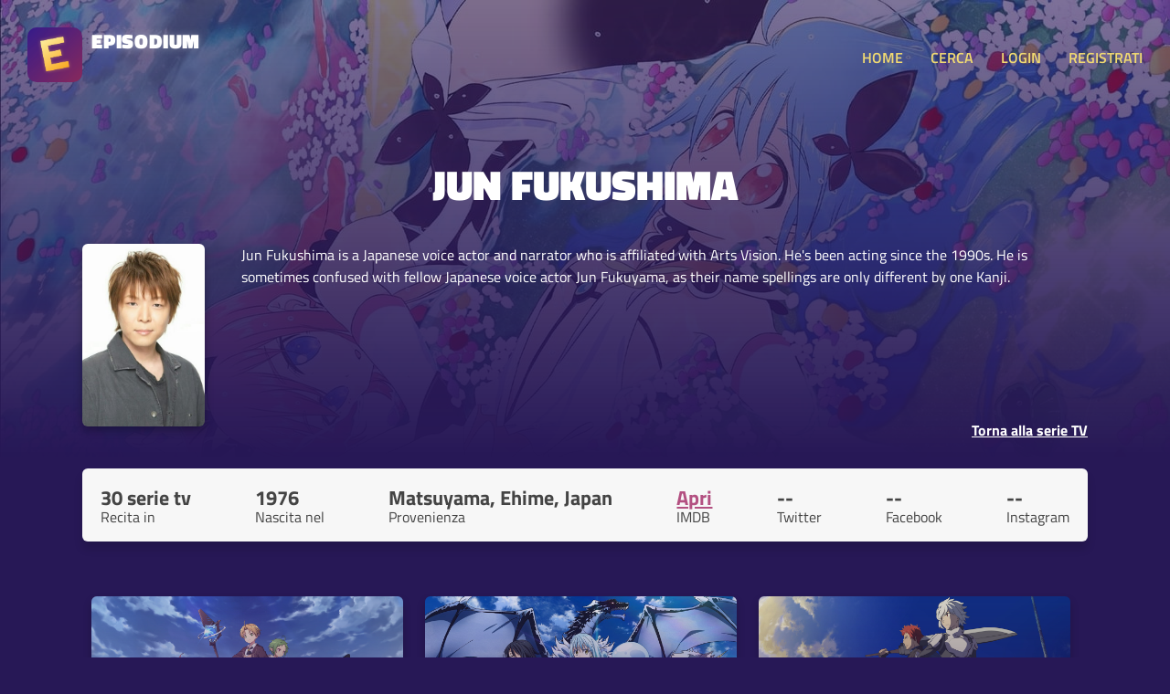

--- FILE ---
content_type: text/html; charset=UTF-8
request_url: https://www.episodium.it/attore/73859/jun-fukushima?from_id_serie=3669
body_size: 5164
content:
<!DOCTYPE html>
<html lang="it">
    <head>

        <!-- Global site tag (gtag.js) - Google Analytics anonimizzato -->
        <script async src="https://www.googletagmanager.com/gtag/js?id=UA-8876853-23"></script>
        <script>
            window.dataLayer = window.dataLayer || [];
            function gtag(){dataLayer.push(arguments);}
            gtag('js', new Date());
            gtag('config', 'UA-8876853-23', {
                'user_id': null
            });
        </script>

        <!-- Global site tag (gtag.js) - Google Analytics anonimizzato -->
        <script async src="https://www.googletagmanager.com/gtag/js?id=G-167GBZ031P"></script>
        <script>
            window.dataLayer = window.dataLayer || [];
            function gtag(){dataLayer.push(arguments);}
            gtag('js', new Date());

            gtag('config', 'G-167GBZ031P');
        </script>

        <meta charset="UTF-8">

        <title>Episodium - Pagina di Jun Fukushima - Ruoli nelle serie tv</title>

        <link rel="stylesheet" type="text/css" href="/stile.css">

        <link rel="icon" type="image/x-icon" href="/img/favicon.png" />
        <meta name="viewport" content="width=device-width, initial-scale=1.0">

        <!-- Badge di download iOS -->
        <meta name="apple-itunes-app" content="app-id=1501610083">

        <!-- Facciamo un po' di SEO -->
        <link rel="canonical" href="https://www.episodium.it/attore/73859/jun-fukushima" />
        <meta property="og:url" content="https://www.episodium.it/attore/73859/jun-fukushima" />
        <meta property="og:type" content="website" />
            <meta property="og:image" content="/immagini/serie/attori/73859.jpg" />
    <meta name="description" content="Pagina di Jun Fukushima su Episodium - Ruoli nelle serie tv" />
    <meta property="og:description" content="Pagina di Jun Fukushima su Episodium - Ruoli nelle serie tv" />
    <!--<meta property="fb:page_id" content="" />-->
    <meta property="og:site_name" content="Episodium" />
    <meta property="og:title" content="Pagina di Jun Fukushima su Episodium - Ruoli nelle serie tv" />
    <meta property="article:tag" content="Jun Fukushima episodium tv streaming sub sottotitoli tvshowsmanager tvtime episodio show serie" />
    <meta name="keywords" content="Jun Fukushima episodium tv streaming sub sottotitoli tvshowsmanager tvtime episodio show serie" />
    <meta property="og:locale" content="it_IT" />

    </head>
    <body>

        <!-- Load Facebook SDK for JavaScript -->
        <div id="fb-root"></div>
        <script async defer crossorigin="anonymous" src="https://connect.facebook.net/it_IT/sdk.js#xfbml=1&version=v5.0&autoLogAppEvents=1"></script>

        <header>
            <a href="/">
                <div class="affianca">
                    <div>
                        <img src="/img/logo.jpg" alt="Logo di Episodium" class="logo">
                    </div>
                    <div>
                        <div class="tipo">EPISODIUM</div>
                        <div>
                            <div class="fb-like" data-href="https://www.facebook.com/episodiumIT" data-width="" data-layout="button_count" data-action="like" data-size="small" data-share="false"></div>
                        </div>
                    </div>
                </div>
            </a>
            <div>
                <a onclick="toggleMenu();" class="toggle-menu nascondi-desktop">MENU</a>
                <nav>

                                            <a href="/">HOME</a>
                                        <a href="/cerca">CERCA</a>

                                            <a href="/login">LOGIN</a>
                        <a href="/registrati">REGISTRATI</a>
                    
                </nav>
            </div>
        </header>

        <div>
            
            <div class="sfondo-gigante-serie" style="background-image: url('/immagini/serie/banner/3669.jpg');">
            <div></div>
        </div>
    
    <div class="container hero-serie hero-episodio">

        <h1>Jun Fukushima</h1>

        <div class="riga-flex spazia-sopra">
            <div>
                <img src="/immagini/serie/attori/73859.jpg" class="immagine-episodio" alt="Immagine di Jun Fukushima">
            </div>
            <div class="testo-header-episodio">
                <p>
                    Jun Fukushima is a Japanese voice actor and narrator who is affiliated with Arts Vision. He&#039;s been acting since the 1990s. He is sometimes confused with fellow Japanese voice actor Jun Fukuyama, as their name spellings are only different by one Kanji.<br>
                </p>
                <div>
                                            <a onclick="window.history.back();">Torna alla serie TV</a>
                                    </div>
            </div>
        </div>

    </div>

    <div class="container riga-flex box tuttocampo">
        <div class="dato-container">
            <div class="valore">30 serie tv</div>
            <div class="descrizione">Recita in</div>
        </div>
        <div class="dato-container">
            <div class="valore">1976</div>
            <div class="descrizione">Nascita nel</div>
        </div>
        <div class="dato-container">
            <div class="valore">Matsuyama, Ehime, Japan</div>
            <div class="descrizione">Provenienza</div>
        </div>
        <div class="dato-container">
            <div class="valore"><a href="https://www.imdb.com/name/nm2958957/" target="_blank">Apri</a></div>
            <div class="descrizione">IMDB</div>
        </div>
        <div class="dato-container">
            <div class="valore">--</div>
            <div class="descrizione">Twitter</div>
        </div>
        <div class="dato-container">
            <div class="valore">--</div>
            <div class="descrizione">Facebook</div>
        </div>
        <div class="dato-container">
            <div class="valore">--</div>
            <div class="descrizione">Instagram</div>
        </div>
    </div>

    <div class="container">

                                <div class='serie-banner' style='background-image: url("/immagini/serie/banner/11936.jpg");'>
                <div class='serie-banner-interno' onclick="location.href='/serie/11936/mushoku-tensei-jobless-reincarnation';">
                    <div></div>
                    <div class="affianca">
                        <div>
                            <div class="utenti-serie">Iniziata nel <b>2021</b></div>
                            <a href="/serie/11936/mushoku-tensei-jobless-reincarnation" class="nome-serie">Mushoku Tensei: Jobless Reincarnation</a>
                        </div>
                        <div>

                        </div>
                    </div>
                </div>
            </div>
                                <div class='serie-banner' style='background-image: url("/immagini/serie/banner/2424.jpg");'>
                <div class='serie-banner-interno' onclick="location.href='/serie/2424/that-time-i-got-reincarnated-as-a-slime';">
                    <div></div>
                    <div class="affianca">
                        <div>
                            <div class="utenti-serie">Iniziata nel <b>2018</b></div>
                            <a href="/serie/2424/that-time-i-got-reincarnated-as-a-slime" class="nome-serie">That Time I Got Reincarnated as a Slime</a>
                        </div>
                        <div>

                        </div>
                    </div>
                </div>
            </div>
                                <div class='serie-banner' style='background-image: url("/immagini/serie/banner/2639.jpg");'>
                <div class='serie-banner-interno' onclick="location.href='/serie/2639/is-it-wrong-to-try-to-pick-up-girls-in-a-dungeon-';">
                    <div></div>
                    <div class="affianca">
                        <div>
                            <div class="utenti-serie">Iniziata nel <b>2015</b></div>
                            <a href="/serie/2639/is-it-wrong-to-try-to-pick-up-girls-in-a-dungeon-" class="nome-serie">Is It Wrong to Try to Pick Up Girls in a Dungeon?</a>
                        </div>
                        <div>

                        </div>
                    </div>
                </div>
            </div>
                                <div class='serie-banner' style='background-image: url("/immagini/serie/banner/4098.jpg");'>
                <div class='serie-banner-interno' onclick="location.href='/serie/4098/konosuba---god-s-blessing-on-this-wonderful-world-';">
                    <div></div>
                    <div class="affianca">
                        <div>
                            <div class="utenti-serie">Iniziata nel <b>2016</b></div>
                            <a href="/serie/4098/konosuba---god-s-blessing-on-this-wonderful-world-" class="nome-serie">KONOSUBA - God&#039;s blessing on this wonderful world!</a>
                        </div>
                        <div>

                        </div>
                    </div>
                </div>
            </div>
                                <div class='serie-banner' style='background-image: url("/immagini/serie/banner/4101.jpg");'>
                <div class='serie-banner-interno' onclick="location.href='/serie/4101/no-game-no-life';">
                    <div></div>
                    <div class="affianca">
                        <div>
                            <div class="utenti-serie">Iniziata nel <b>2014</b></div>
                            <a href="/serie/4101/no-game-no-life" class="nome-serie">No Game No Life</a>
                        </div>
                        <div>

                        </div>
                    </div>
                </div>
            </div>
                                <div class='serie-banner' style='background-image: url("/immagini/serie/banner/12734.jpg");'>
                <div class='serie-banner-interno' onclick="location.href='/serie/12734/the-way-of-the-househusband';">
                    <div></div>
                    <div class="affianca">
                        <div>
                            <div class="utenti-serie">Iniziata nel <b>2021</b></div>
                            <a href="/serie/12734/the-way-of-the-househusband" class="nome-serie">The Way of the Househusband</a>
                        </div>
                        <div>

                        </div>
                    </div>
                </div>
            </div>
                                <div class='serie-banner' style='background-image: url("/immagini/serie/banner/18180.jpg");'>
                <div class='serie-banner-interno' onclick="location.href='/serie/18180/the-dangers-in-my-heart';">
                    <div></div>
                    <div class="affianca">
                        <div>
                            <div class="utenti-serie">Iniziata nel <b>2023</b></div>
                            <a href="/serie/18180/the-dangers-in-my-heart" class="nome-serie">The Dangers in My Heart</a>
                        </div>
                        <div>

                        </div>
                    </div>
                </div>
            </div>
                                <div class='serie-banner' style='background-image: url("/immagini/serie/banner/25443.jpg");'>
                <div class='serie-banner-interno' onclick="location.href='/serie/25443/sentenced-to-be-a-hero';">
                    <div></div>
                    <div class="affianca">
                        <div>
                            <div class="utenti-serie">Iniziata nel <b>2026</b></div>
                            <a href="/serie/25443/sentenced-to-be-a-hero" class="nome-serie">Sentenced to Be a Hero</a>
                        </div>
                        <div>

                        </div>
                    </div>
                </div>
            </div>
                                <div class='serie-banner' style='background-image: url("/immagini/serie/banner/20907.jpg");'>
                <div class='serie-banner-interno' onclick="location.href='/serie/20907/suicide-squad-isekai';">
                    <div></div>
                    <div class="affianca">
                        <div>
                            <div class="utenti-serie">Iniziata nel <b>2024</b></div>
                            <a href="/serie/20907/suicide-squad-isekai" class="nome-serie">Suicide Squad Isekai</a>
                        </div>
                        <div>

                        </div>
                    </div>
                </div>
            </div>
                                <div class='serie-banner' style='background-image: url("/immagini/serie/banner/8117.jpg");'>
                <div class='serie-banner-interno' onclick="location.href='/serie/8117/science-fell-in-love-so-i-tried-to-prove-it';">
                    <div></div>
                    <div class="affianca">
                        <div>
                            <div class="utenti-serie">Iniziata nel <b>2020</b></div>
                            <a href="/serie/8117/science-fell-in-love-so-i-tried-to-prove-it" class="nome-serie">Science Fell in Love, So I Tried to Prove It</a>
                        </div>
                        <div>

                        </div>
                    </div>
                </div>
            </div>
                                <div class='serie-banner' style='background-image: url("/immagini/serie/banner/24518.jpg");'>
                <div class='serie-banner-interno' onclick="location.href='/serie/24518/witch-watch';">
                    <div></div>
                    <div class="affianca">
                        <div>
                            <div class="utenti-serie">Iniziata nel <b>2025</b></div>
                            <a href="/serie/24518/witch-watch" class="nome-serie">Witch Watch</a>
                        </div>
                        <div>

                        </div>
                    </div>
                </div>
            </div>
                                <div class='serie-banner' style='background-image: url("/immagini/serie/banner/13406.jpg");'>
                <div class='serie-banner-interno' onclick="location.href='/serie/13406/the-slime-diaries';">
                    <div></div>
                    <div class="affianca">
                        <div>
                            <div class="utenti-serie">Iniziata nel <b>2021</b></div>
                            <a href="/serie/13406/the-slime-diaries" class="nome-serie">The Slime Diaries</a>
                        </div>
                        <div>

                        </div>
                    </div>
                </div>
            </div>
                                <div class='serie-banner' style='background-image: url("/immagini/serie/banner/4088.jpg");'>
                <div class='serie-banner-interno' onclick="location.href='/serie/4088/ace-of-diamond';">
                    <div></div>
                    <div class="affianca">
                        <div>
                            <div class="utenti-serie">Iniziata nel <b>2013</b></div>
                            <a href="/serie/4088/ace-of-diamond" class="nome-serie">Ace of Diamond</a>
                        </div>
                        <div>

                        </div>
                    </div>
                </div>
            </div>
                                <div class='serie-banner' style='background-image: url("/immagini/serie/banner/6120.jpg");'>
                <div class='serie-banner-interno' onclick="location.href='/serie/6120/a-place-further-than-the-universe';">
                    <div></div>
                    <div class="affianca">
                        <div>
                            <div class="utenti-serie">Iniziata nel <b>2018</b></div>
                            <a href="/serie/6120/a-place-further-than-the-universe" class="nome-serie">A Place Further Than the Universe</a>
                        </div>
                        <div>

                        </div>
                    </div>
                </div>
            </div>
                                <div class='serie-banner' style='background-image: url("/immagini/serie/banner/7177.jpg");'>
                <div class='serie-banner-interno' onclick="location.href='/serie/7177/back-street-girls--gokudols-';">
                    <div></div>
                    <div class="affianca">
                        <div>
                            <div class="utenti-serie">Iniziata nel <b>2018</b></div>
                            <a href="/serie/7177/back-street-girls--gokudols-" class="nome-serie">Back Street Girls -GOKUDOLS-</a>
                        </div>
                        <div>

                        </div>
                    </div>
                </div>
            </div>
                                <div class='serie-banner' style='background-image: url("/immagini/serie/banner/19815.jpg");'>
                <div class='serie-banner-interno' onclick="location.href='/serie/19815/blue-orchestra';">
                    <div></div>
                    <div class="affianca">
                        <div>
                            <div class="utenti-serie">Iniziata nel <b>2023</b></div>
                            <a href="/serie/19815/blue-orchestra" class="nome-serie">Blue Orchestra</a>
                        </div>
                        <div>

                        </div>
                    </div>
                </div>
            </div>
                                <div class='serie-banner' style='background-image: url("/immagini/serie/banner/2728.jpg");'>
                <div class='serie-banner-interno' onclick="location.href='/serie/2728/isekai-quartet';">
                    <div></div>
                    <div class="affianca">
                        <div>
                            <div class="utenti-serie">Iniziata nel <b>2019</b></div>
                            <a href="/serie/2728/isekai-quartet" class="nome-serie">Isekai Quartet</a>
                        </div>
                        <div>

                        </div>
                    </div>
                </div>
            </div>
                                <div class='serie-banner' style='background-image: url("/immagini/serie/banner/12729.jpg");'>
                <div class='serie-banner-interno' onclick="location.href='/serie/12729/drug-store-in-another-world-the-slow-life-of-a-cheat-pharmacist';">
                    <div></div>
                    <div class="affianca">
                        <div>
                            <div class="utenti-serie">Iniziata nel <b>2021</b></div>
                            <a href="/serie/12729/drug-store-in-another-world-the-slow-life-of-a-cheat-pharmacist" class="nome-serie">Drug Store in Another World: The Slow Life of a Cheat Pharmacist</a>
                        </div>
                        <div>

                        </div>
                    </div>
                </div>
            </div>
                                <div class='serie-banner' style='background-image: url("/immagini/serie/banner/3538.jpg");'>
                <div class='serie-banner-interno' onclick="location.href='/serie/3538/all-out-';">
                    <div></div>
                    <div class="affianca">
                        <div>
                            <div class="utenti-serie">Iniziata nel <b>2016</b></div>
                            <a href="/serie/3538/all-out-" class="nome-serie">ALL OUT!!</a>
                        </div>
                        <div>

                        </div>
                    </div>
                </div>
            </div>
                                <div class='serie-banner' style='background-image: url("/immagini/serie/banner/21209.jpg");'>
                <div class='serie-banner-interno' onclick="location.href='/serie/21209/the-vexations-of-a-shut-in-vampire-princess';">
                    <div></div>
                    <div class="affianca">
                        <div>
                            <div class="utenti-serie">Iniziata nel <b>2023</b></div>
                            <a href="/serie/21209/the-vexations-of-a-shut-in-vampire-princess" class="nome-serie">The Vexations of a Shut-In Vampire Princess</a>
                        </div>
                        <div>

                        </div>
                    </div>
                </div>
            </div>
                                <div class='serie-banner' style='background-image: url("/immagini/serie/banner/16528.jpg");'>
                <div class='serie-banner-interno' onclick="location.href='/serie/16528/ya-boy-kongming-';">
                    <div></div>
                    <div class="affianca">
                        <div>
                            <div class="utenti-serie">Iniziata nel <b>2022</b></div>
                            <a href="/serie/16528/ya-boy-kongming-" class="nome-serie">Ya Boy Kongming!</a>
                        </div>
                        <div>

                        </div>
                    </div>
                </div>
            </div>
                                <div class='serie-banner' style='background-image: url("/immagini/serie/banner/5896.jpg");'>
                <div class='serie-banner-interno' onclick="location.href='/serie/5896/the-troubled-life-of-miss-kotoura';">
                    <div></div>
                    <div class="affianca">
                        <div>
                            <div class="utenti-serie">Iniziata nel <b>2013</b></div>
                            <a href="/serie/5896/the-troubled-life-of-miss-kotoura" class="nome-serie">The Troubled Life of Miss Kotoura</a>
                        </div>
                        <div>

                        </div>
                    </div>
                </div>
            </div>
                                <div class='serie-banner' style='background-image: url("/immagini/serie/banner/19186.jpg");'>
                <div class='serie-banner-interno' onclick="location.href='/serie/19186/the-legend-of-heroes-trails-of-cold-steel---northern-war';">
                    <div></div>
                    <div class="affianca">
                        <div>
                            <div class="utenti-serie">Iniziata nel <b>2023</b></div>
                            <a href="/serie/19186/the-legend-of-heroes-trails-of-cold-steel---northern-war" class="nome-serie">The Legend of Heroes: Trails of Cold Steel - Northern War</a>
                        </div>
                        <div>

                        </div>
                    </div>
                </div>
            </div>
                                <div class='serie-banner' style='background-image: url("/immagini/serie/banner/3669.jpg");'>
                <div class='serie-banner-interno' onclick="location.href='/serie/3669/flip-flappers';">
                    <div></div>
                    <div class="affianca">
                        <div>
                            <div class="utenti-serie">Iniziata nel <b>2016</b></div>
                            <a href="/serie/3669/flip-flappers" class="nome-serie">Flip Flappers</a>
                        </div>
                        <div>

                        </div>
                    </div>
                </div>
            </div>
                                <div class='serie-banner' style='background-image: url("/immagini/serie/banner/8128.jpg");'>
                <div class='serie-banner-interno' onclick="location.href='/serie/8128/hugtto-precure';">
                    <div></div>
                    <div class="affianca">
                        <div>
                            <div class="utenti-serie">Iniziata nel <b>2018</b></div>
                            <a href="/serie/8128/hugtto-precure" class="nome-serie">HUGtto! PreCure</a>
                        </div>
                        <div>

                        </div>
                    </div>
                </div>
            </div>
                                <div class='serie-banner' style='background-image: url("/immagini/serie/banner/26541.jpg");'>
                <div class='serie-banner-interno' onclick="location.href='/serie/26541/champignon-witch';">
                    <div></div>
                    <div class="affianca">
                        <div>
                            <div class="utenti-serie">Iniziata nel <b>2026</b></div>
                            <a href="/serie/26541/champignon-witch" class="nome-serie">Champignon Witch</a>
                        </div>
                        <div>

                        </div>
                    </div>
                </div>
            </div>
                                <div class='serie-banner' style='background-image: url("/immagini/serie/banner/21280.jpg");'>
                <div class='serie-banner-interno' onclick="location.href='/serie/21280/16bit-sensation-another-layer';">
                    <div></div>
                    <div class="affianca">
                        <div>
                            <div class="utenti-serie">Iniziata nel <b>2023</b></div>
                            <a href="/serie/21280/16bit-sensation-another-layer" class="nome-serie">16bit Sensation: Another Layer</a>
                        </div>
                        <div>

                        </div>
                    </div>
                </div>
            </div>
                                <div class='serie-banner' style='background-image: url("/immagini/serie/banner/19281.jpg");'>
                <div class='serie-banner-interno' onclick="location.href='/serie/19281/tight-rope';">
                    <div></div>
                    <div class="affianca">
                        <div>
                            <div class="utenti-serie">Iniziata nel <b>2012</b></div>
                            <a href="/serie/19281/tight-rope" class="nome-serie">Tight-rope</a>
                        </div>
                        <div>

                        </div>
                    </div>
                </div>
            </div>
                                <div class='serie-banner' style='background-image: url("/immagini/serie/banner/11627.jpg");'>
                <div class='serie-banner-interno' onclick="location.href='/serie/11627/monster-strike';">
                    <div></div>
                    <div class="affianca">
                        <div>
                            <div class="utenti-serie">Iniziata nel <b>2015</b></div>
                            <a href="/serie/11627/monster-strike" class="nome-serie">Monster Strike</a>
                        </div>
                        <div>

                        </div>
                    </div>
                </div>
            </div>
                                <div class='serie-banner' style='background-image: url("/immagini/serie/banner/21699.jpg");'>
                <div class='serie-banner-interno' onclick="location.href='/serie/21699/-tis-time-for-torture-princess';">
                    <div></div>
                    <div class="affianca">
                        <div>
                            <div class="utenti-serie">Iniziata nel <b>2024</b></div>
                            <a href="/serie/21699/-tis-time-for-torture-princess" class="nome-serie">&#039;Tis Time for &quot;Torture,&quot; Princess</a>
                        </div>
                        <div>

                        </div>
                    </div>
                </div>
            </div>
        
    </div>

        </div>

        <footer>

            <br>
            <div class="container">
                <a style="background-color: #7c5adc; border-radius: 6px; color: white; padding: 15px; text-align: center; margin-bottom: 30px; display: block;" href="/app" target="_blank">
                    <b>È ARRIVATA L'APP!</b> Clicca qui per scaricare la nuova app di Episodium
                </a>
            </div>

            <div class="container riga-flex">
                <div class="flex-item">
                    <h3>Informazioni</h3>
                    <p>
                        Creato da <a href="https://www.federicomagnani.it/" target="_blank">Federico Magnani</a>, studente di comunicazione presso l'Università di Pavia.
                    </p>
                </div>
                <div class="flex-item">
                    <h3>Sorgente dati</h3>
                    <p>
                        Tutti i dati delle Serie TV ed episodi sono ottenuti dal database <a href="https://www.themoviedb.org/" target="_blank">TMDb</a> ed importati in quello proprietario di Episodium.<br>
                        <a href="https://www.themoviedb.org/" target="_blank">
                            <img src="/img/tmdb-logo-new.svg" alt="Logo The Movie Database" class="logo-tmdb">
                        </a>
                    </p>
                </div>
                <div class="flex-item">
                    <h3 id="titolo-donazione">Donazione</h3>
                    <p id="sezione-donazione">
                        Il sito sarà <b>sempre gratis</b> per te, tuttavia ha dei costi altissimi!
                        Se ti va di darmi una mano, puoi fare una piccola donazione per supportare il mio lavoro:
                        <a href="https://www.paypal.com/cgi-bin/webscr?cmd=_s-xclick&hosted_button_id=XWEK778XKC5N6&source=url" target="_blank"><button>Fai una donazione</button></a>
                    </p>
                </div>
                <div class="flex-item">
                    <h3>Contatti, social e App</h3>
                    <p>
                        Puoi contattarmi all'indirizzo email <a href="mailto:federico@episodium.it">federico@episodium.it</a> oppure visitare la
                        <a href="https://www.facebook.com/episodiumIT" target="_blank">Pagina Facebook Episodium</a>.<br>
                        Scarica <a href="/app">l'app di episodium</a> per Android e iOS!
                    </p>
                </div>
            </div>

        </footer>

        <script src="/js/jquery.js"></script>
        <script>
            function toggleMenu() {
                $("nav").slideToggle("slow");
            }

            var d = new Date();
                        if (localStorage.getItem("sezione-donazioni") != null && localStorage.getItem("sezione-donazioni") === "nascondi") {
                if (d.getDay() != localStorage.getItem("giorno-nascondimento-donazioni")) {
                    localStorage.setItem("sezione-donazioni", "mostra");
                } else {
                    $("#titolo-donazione").html("Tutto gratis");
                    $("#sezione-donazione").html("Il sito è completamente mantenuto gratuitamente dal suo fondatore.");
                }
            }

        </script>
        
    </body>
</html>
